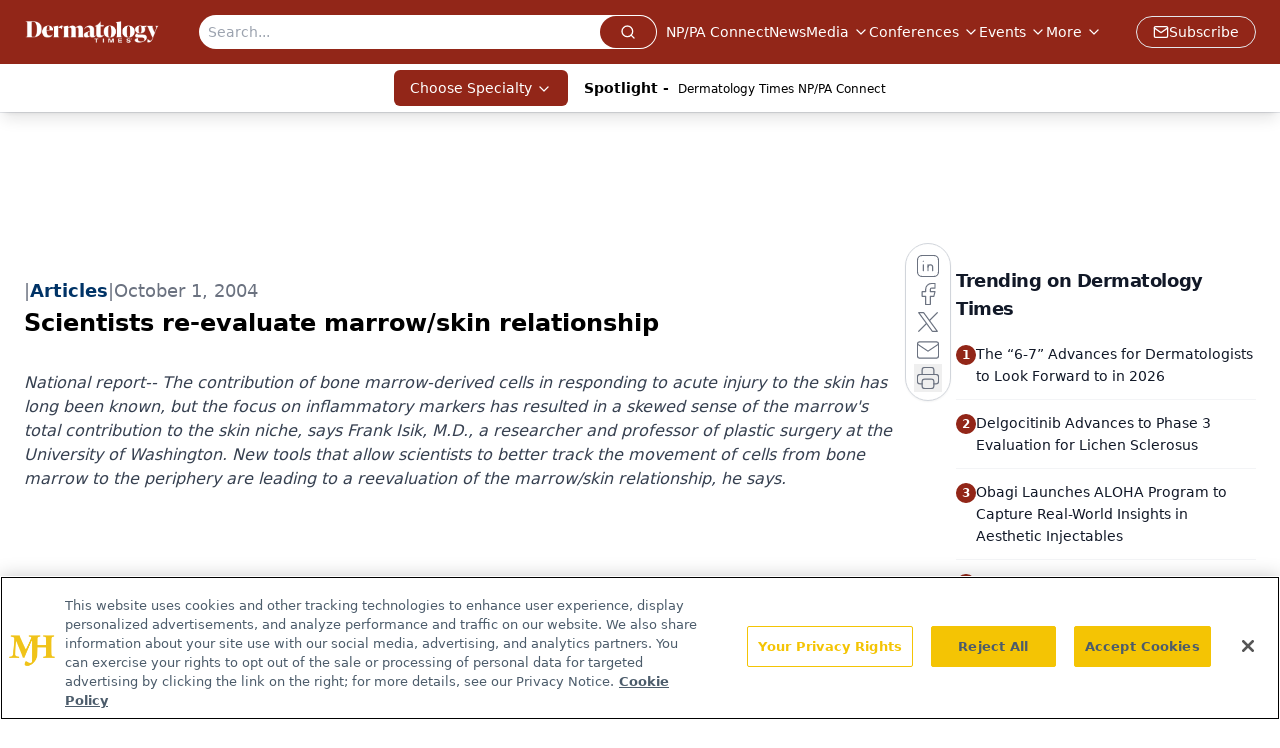

--- FILE ---
content_type: text/html; charset=utf-8
request_url: https://www.google.com/recaptcha/api2/aframe
body_size: 183
content:
<!DOCTYPE HTML><html><head><meta http-equiv="content-type" content="text/html; charset=UTF-8"></head><body><script nonce="xM-zyN2N7wKhbh-MPbA5eA">/** Anti-fraud and anti-abuse applications only. See google.com/recaptcha */ try{var clients={'sodar':'https://pagead2.googlesyndication.com/pagead/sodar?'};window.addEventListener("message",function(a){try{if(a.source===window.parent){var b=JSON.parse(a.data);var c=clients[b['id']];if(c){var d=document.createElement('img');d.src=c+b['params']+'&rc='+(localStorage.getItem("rc::a")?sessionStorage.getItem("rc::b"):"");window.document.body.appendChild(d);sessionStorage.setItem("rc::e",parseInt(sessionStorage.getItem("rc::e")||0)+1);localStorage.setItem("rc::h",'1769108457729');}}}catch(b){}});window.parent.postMessage("_grecaptcha_ready", "*");}catch(b){}</script></body></html>

--- FILE ---
content_type: application/javascript
request_url: https://api.lightboxcdn.com/z9gd/43385/www.dermatologytimes.com/jsonp/z?cb=1769108448846&dre=l&callback=jQuery1124018689363669735126_1769108448824&_=1769108448825
body_size: 1186
content:
jQuery1124018689363669735126_1769108448824({"response":"[base64].[base64].M2iQATmk4.LhqzkulsTl8qDIdgKv7FAy0ebxFbUBZqGIebRacbIFaAAkJYfjzFl8Gz60MtoOQBfFl0ViMRhLcXQAOsMQ1Z.mIHzluOYg8EWep6hBhpFgeEAxGAMASOWEglmIr5AA___","success":true,"dre":"l"});

--- FILE ---
content_type: text/plain; charset=utf-8
request_url: https://fp.dermatologytimes.com/NLwY/aJbWmg/g1o?q=vnFC4dZv8NpwPrIAgVP2
body_size: -61
content:
XDcOtHZ64+OJGgGJY9rSOwBlvDtSv/YQshEBj/aRiVopJz3gYBAsTUA6CUNC6YvIWzllHgB1ENO7t3VJV6G5FruQVdSk